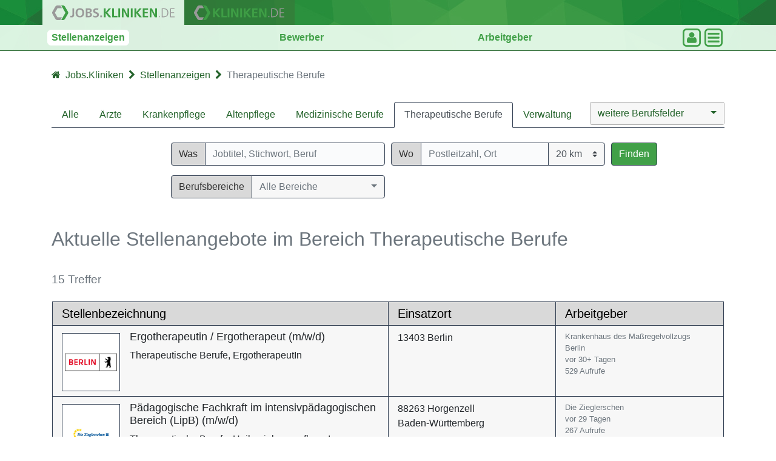

--- FILE ---
content_type: text/html; charset=utf-8
request_url: https://jobs.kliniken.de/jobs/therapeutische-berufe?loc=M%C3%BCnster
body_size: 7700
content:
<!DOCTYPE html>
<html lang="de">
<head>
<title>Therapeutische Berufe Jobs und Stellenangebote</title>
<script 
  type="text/javascript" 
  data-cmp-ab="1" 
  src="https://cdn.consentmanager.net/delivery/js/semiautomatic.min.js" 
  data-cmp-cdid="628e933982dfe" 
  data-cmp-host="b.delivery.consentmanager.net" 
  data-cmp-cdn="cdn.consentmanager.net" 
  data-cmp-codesrc="0"></script>

<!-- Global site tag (gtag.js) - Google Analytics -->
<script async 
  type="text/plain" 
  class="cmplazyload" 
  data-cmp-vendor="s26" 
  data-cmp-src="https://www.googletagmanager.com/gtag/js?id=G-JG2NZXKLCG"></script>
<script>
  window.dataLayer = window.dataLayer || [];
  function gtag(){dataLayer.push(arguments);}
  gtag('consent', 'default', {
    'ad_storage': 'denied',
    'analytics_storage': 'denied',
    'ad_user_data':'denied',
    'ad_personalization': 'denied',
    'wait_for_update': 500
  });
  gtag('js', new Date());
  gtag('config', 'G-JG2NZXKLCG');
</script>

<!-- google adsense anzeigen-->

<meta charset="utf-8">
<meta http-equiv="X-UA-Compatible" content="IE=edge">
<meta name="viewport" content="width=device-width, initial-scale=1">
<meta content="jobs.kliniken.de" name="author">
<meta name="apple-mobile-web-app-capable" content="yes" />
<meta name="apple-mobile-web-app-status-bar-style" content="black" />
<meta name="msapplication-TileColor" content="#b91d47">
<meta name="theme-color" content="#ffffff">
<meta name="description" content="Therapeutische Berufe Jobs - Finden Sie passende Stellenangebote für Therapeutische Berufe mit jobs.kliniken.de!">
<meta name="keywords" content="Stellenangebote, Jobs, Therapeut, Physiotherapeut, Ergotherapeut, Psychotherapie, Pädagoge, Münster"/>
<meta name="google-site-verification" content="R1niGxY8nDEkeTgzkhZBua9cYWIud-nNN-4oBNBhRic" />
<meta property="og:url" content="https://jobs.kliniken.de/jobs/therapeutische-berufe" />
<meta property="og:title" content="Therapeutische Berufe Jobs und Stellenangebote" />
<meta property="og:type" content="website" />
<meta property="og:image" content="https://jobs.kliniken.de/gfx/jobs-kliniken-de.svg"> 
<meta property="og:site_name" content="jobs.kliniken.de"/>
<meta property="og:description" content="Therapeutische Berufe Jobs - Finden Sie passende Stellenangebote für Therapeutische Berufe mit jobs.kliniken.de!">
<meta name="twitter:site" content="@KlinikenJobs"/>
<meta name="twitter:card" content="summary"/>
<meta name="twitter:title" content="Therapeutische Berufe Jobs und Stellenangebote">
<meta name="twitter:description" content="Therapeutische Berufe Jobs - Finden Sie passende Stellenangebote für Therapeutische Berufe mit jobs.kliniken.de!">
<meta name="twitter:image" content="https://jobs.kliniken.de/gfx/jobs-kliniken-de.svg">
<link rel="apple-touch-icon" sizes="180x180" href="/gfx/shortcut/apple-touch-icon.png">
<link rel="icon" type="image/png" sizes="32x32" href="/gfx/shortcut/favicon-32x32.png">
<link rel="icon" type="image/png" sizes="16x16" href="/gfx/shortcut/favicon-16x16.png">
<link rel="manifest" href="/gfx/shortcut/site.webmanifest">
<link rel="mask-icon" href="/gfx/shortcut/safari-pinned-tab.svg" color="#5bbad5">
<link rel="stylesheet" href="/css/common-ca6d0360b79601e86d82765aa916ef84.css?vsn=d">
<link rel="stylesheet" href="/css/app-e6de0dae4f36695749cd5da07911c0a7.css?vsn=d">


</head>

  <body class="d-flex flex-column " style="min-height: 100vh">

    <div id="header">
<div class="" id="">
    <div id="" class="headline_1">
        <div class="container">
            <div class="row">
                <div class="topitem d-inline-flex pr-3 pl-3 pt-2 pb-2 active">
                    <a href="https://jobs.kliniken.de"><img class="navi-logo" alt="Logo: jobs.kliniken.de" src="/gfx/Navilogo-JOBS_KLINIKEN_DE-82d0f0873f9d6ca25305cd1ac6f08e2a.svg?vsn=d"></a>
                </div>
                <div class="topitem d-inline-flex pr-3 pl-3 pt-2 pb-2">
                    <a href="https://www.kliniken.de"><img class="navi-logo" alt="Logo: www.kliniken.de" src="/gfx/Navilogo-KLINIKEN_DE-af2525636ea387bcb3254c8694750f73.svg?vsn=d"></a>
                </div>
            </div>
        </div>
    </div>
<div class="headline_2">
    <div class="container">
        <div class="row justify-content-between align-items-center pr-2 pl-2">
<a class="header-item active" href="/jobs/alle">Stellenanzeigen</a>
<a class="header-item " href="/bewerber">Bewerber</a>
<a class="header-item " href="/arbeitgeber">Arbeitgeber</a>
            <div class="d-flex profil-button-frame">
                <div class="dropdown">
                    <div class="profil-button" data-toggle="dropdown" data-offset="-130,0">
                        <img src="/gfx/icon-profil-daad4ab1694d1abbf1054987f76d4235.svg?vsn=d" alt="Icon Profil">
                    </div>
<div class="dropdown-menu">

        <a class="dropdown-item" href="https://jobs.kliniken.de/account/login">Anmeldung</a>

</div>

                </div>

                <div class="btn-group">
                    <div class="profil-button" data-toggle="dropdown">
                        <div class="zu" >
                            <img src="/gfx/icon-menue-zu-084cb308b4028369f0b94e866244826b.svg?vsn=d" alt="Icon Menü zu">
                        </div>
                        <div class="offen">
                            <img src="/gfx/icon-menue-offen-59bc77f83b6745e1a9cc5ba0eaad8957.svg?vsn=d" alt="Icon Menü offen">
                        </div>
                    </div>
<div class="dropdown-menu">
<a class="dropdown-item " href="/jobs/alle">Stellenanzeigen</a>
<a class="dropdown-item " href="/bewerber">Bewerber</a>
<a class="dropdown-item " href="/bewerber/jobs-per-email">Jobs per E-Mail</a>
<a class="dropdown-item " href="/arbeitgeber">Arbeitgeber</a>
<a class="dropdown-item " href="/arbeitgeber/portraits">Unternehmensprofile</a>
    <a class="dropdown-item" href="https://jobs.kliniken.de/stellenanzeige/index">Stellenanzeige&nbsp;aufgeben</a>
    <a class="dropdown-item" href="https://jobs.kliniken.de/stellenanzeige/preisliste">Preisliste</a>
<a class="dropdown-item " href="/bewerbungsmappen/suche/">Bewerbungsmappen</a>
    <div class="dropdown-divider"></div>
<a class="dropdown-item " href="/services">Services</a>
    <a class="dropdown-item" href="https://www.kliniken.de">www.kliniken.de</a>

</div>

                </div>
            </div>
        </div>
    </div>
</div>

</div>

    </div>

    <div id="k-header"></div>

    <main id="content" class="bg-white ">
      <noscript>
       <div class="container">
          <div class="row">
          <div class="col-12">
            <div class="alert alert-info d-flex mt-5 mb-5">
              <p class="text-muted justify-content-center">Damit die Seite korrekt funktioniert, müssen Sie JavaScript aktiviert haben!</p>
            </div>
          </div>
        </div>
      </div>
      </noscript>

        <div class="headline_3">
          <div class="container">
            <ul class="breadcrumb">
<li class="breadcrumb-item"><a href="/"><i class='fa fa-home'></i><span class="breadcrumb-label first">Jobs.Kliniken</span></a></li>
<li class="breadcrumb-trenner"><i class="fa fa-chevron-right"></i></li>
<li class="breadcrumb-item"><a href="/jobs/alle"><span class="breadcrumb-label">Stellenanzeigen</span></a></li>
<li class="breadcrumb-trenner d-none d-md-inline"><i class="fa fa-chevron-right"></i></li>
<li class="breadcrumb-item active d-none d-md-inline">Therapeutische Berufe</li>
            </ul>
          </div>
        </div>

<div class="k-dashboard">
    <div class="container main-container pb-5 mt-0">

        <div id="query" class="mt-3 mb-3 d-none d-md-block">

<div class="d-none d-md-flex">
    <nav class="nav d-md-flex nav-tabs flex-grow-1">
<a class="nav-link nav-item" href="/jobs/alle">Alle</a>
<a class="nav-link nav-item" href="/jobs/arzt">Ärzte</a>
<a class="nav-link nav-item" href="/jobs/krankenpflege">Krankenpflege</a>
<a class="nav-link nav-item" href="/jobs/altenpflege">Altenpflege</a>
<a class="nav-link nav-item" href="/jobs/medizinische-berufe">Medizinische Berufe</a>
<a class="nav-link nav-item active" href="/jobs/therapeutische-berufe">Therapeutische Berufe</a>
<a class="nav-link nav-item" href="/jobs/verwaltung">Verwaltung</a>
    </nav>
    <nav class="nav d-md-flex nav-tabs">


<form action="" method="post">
            <div class="form-group2">
                <div class="input-group">
<select class="selectpicker" data-size="8" id="area" name="area"><option value="">weitere Berufsfelder</option><option value="11">Ausbildung</option><option value="2">Forschung</option><option value="9">Pharmazeutische Berufe</option><option value="5">Sonstige</option><option value="3">Technische Berufe</option><option value="12">Vertrieb</option><option value="13">Weiterbildung</option></select>
                </div>
            </div>
</form>
    </nav>
</div>
        </div>

        <div id="filter_container" class="mt-4 mb-3">
            <div class="dont-collapse-small" id="filter_static">
                <div id="" class="container">

<div class="form-row">

    <div class="col-lg-2 col-sm-4 d-none d-lg-block">
    </div>

    <div class="col-12 col-sm-8 col-lg-4 mb-2">
        <div class="input-group">
            <div class="input-group-prepend">
                <span class="input-group-text">Was</span>
            </div>
            <input id="q" class="form-control" type="text" name="q" value="" placeholder="Jobtitel, Stichwort, Beruf">
        </div>
    </div>

    <div class="col-12 col-sm-8 col-lg-4 ">
        <div id="k-radius-filter">
<form action="" method="post">
                <div class="form-group">
                    <div class="input-group">
                        <div class="input-group-prepend">
                            <span class="input-group-text">Wo</span>
                        </div>
                        <input id="from" type="text" name="from" value="" placeholder="Postleitzahl, Ort" class="form-control" style="border-radius:0;">
                        <div class="input-group-append">
<select class="custom-select" id="distance" name="distance" style="border-top-left-radius:0; border-bottom-left-radius:0;"><option value="20km" selected>20 km</option><option value="50km">50 km</option><option value="70km">70 km</option><option value="100km">100 km</option></select>
                        </div>
                    </div>
                </div>
</form>
        </div>
    </div>

    <div class="col-lg-1 col-sm-4 ">
        <div>
            <a class="btn btn-outline-secondary search-btn block-sm-only" data-action="refresh" href="javascript:void(0);">Finden</a>
        </div>
    </div>
</div>




                </div>
            </div>
            <div class="d-none d-xl-block" id="filter_items">
                <div id="" class="container">

<div class="form-row">

    <div class="col-lg-2 col-sm-4 ">
    </div>
    
    <div class="col-12 col-sm-8 col-lg-4 mb-3">
<form action="" method="post">
            <div id="domain_select" class="form-group" style="display:none">
                <div class="input-group">
                    <div class="input-group-prepend">
                    <span class="input-group-text">Berufsbereiche</span>
                    </div>
<select class="selectpicker" data-size="8" id="domain" name="domain"><option value="">Alle Bereiche</option><option value="702">Assistent/in im Fachpsychologischen Dienst</option><option value="411">Atem- und StimmlehrerIn</option><option value="413">AtemtherapeutIn</option><option value="412">Atmungsorthopäde</option><option value="414">Behindertenpädagoge</option><option value="681">Bewegungstherapeut/-in</option><option value="444">ChiropraktikerIn</option><option value="420">Dipl.-Heilpädagoge</option><option value="720">Dipl.-Sozialarbeiter /-in</option><option value="680">Diplom-Pflegepädagoge/in</option><option value="760">Dramatherapeut/-in </option><option value="435">ErgotherapeutIn</option><option value="415">ErnährungsberaterIn</option><option value="416">ErzieherIn</option><option value="417">Fachkraft für psychosoziale Gerontologie</option><option value="830">Gartentherapeut *in </option><option value="418">GebärdensprachedolmetscherIn</option><option value="419">GehörlosendolmetscherIn</option><option value="441">GerontotherapeutIn</option><option value="795">Heilerziehungspflegehelfer</option><option value="497">HeilerziehungspflegerIn</option><option value="765">Heileurythmist/in</option><option value="759">Heilpädagoge/in</option><option value="445">HeilpraktikerIn</option><option value="421">Kinder- und JugendlichenpsychotherapeutIn</option><option value="422">KindergärtnerIn</option><option value="437">KneippbademeisterIn</option><option value="440">KrankengymnastIn</option><option value="496">KunsttherapeutIn</option><option value="424">LehrphysiotherapeutIn</option><option value="425">Logopäde</option><option value="436">Masseur / BademeisterIn</option><option value="426">Motopäde</option><option value="495">MusiktherapeutIn</option><option value="860">Neuropsychologie</option><option value="427">Osteopathe</option><option value="433">PhysiotherapeutIn</option><option value="700">Psych. PsychotherapeutIn</option><option value="430">PsychiatriepflegerIn</option><option value="429">Psychologe</option><option value="628">Psychotherapeut/in</option><option value="721">Schlaftherapeut/-in</option><option value="431">Sonderpädagoge</option><option value="447">Sonstige</option><option value="733">Sozialarbeiter/in</option><option value="432">Sozialpädagoge</option><option value="434">SportlehrerIn</option><option value="646">Sporttherapeut/in</option><option value="842">Sportwissenschaftler</option><option value="438">SprachwissenschaftlerIn</option><option value="442">SuchtberaterIn</option><option value="443">SuchtkrankenfürsorgerIn</option><option value="446">SystemanalytikerIn</option><option value="498">TanztherapeutIn</option><option value="745">TCM Therapeut/in</option><option value="761">Theatertherapeut/-in</option><option value="855">Wellness-Therapeut / Masseur</option></select>
                </div>
            </div>
</form>
    </div>

    <div class="col-12 col-sm-8 col-lg-4 ">
<form action="" method="post">
            <div id="level_select" class="form-group" style="display:none;">
                <div class="input-group">
                    <div class="input-group-prepend">
                        <span class="input-group-text">Hierarchien</span>
                    </div>
<select class="selectpicker" data-size="8" id="levels" name="levels"><option value="">Alle Hierarchien</option><option value="36">Leitende Position</option><option value="45">Sonstige</option></select>
                </div>
            </div>
</form>
    </div>

    <div class="col-lg-1 col-sm-4 ">
    </div>
</div>




                </div>
            </div>
        </div>

        <div id="result_headline ">
<div class="form-row d-flex mb-4">
    <div class="col-12">
        <h1>
        <small class="text-muted d-none d-md-block">Aktuelle Stellenangebote im Bereich Therapeutische Berufe</small>
        <small class="text-muted d-block d-md-none">Therapeutische Berufe</small>
        </h1>
    </div>
</div>

        </div>

        <div id="k-table-options" class="mt-3">
<form action="" method="post">


            <div class="d-flex mt-3">
                <div class="">
                    <h2><small class="text-muted">15 Treffer</small></h2>
                </div>
            </div>


</form>
        </div>

        <div id="k-jobs" class="">
<div class="row mt-3 mb-3 d-none k-spinning-on">
    <div class="col-12 d-flex justify-content-center align-items-center k-color mb-3">
        <i class="fa fa-cog fa-spin fa-2x fa-fw"></i> <span>Lade...</span>
    </div>
</div>
<div class="k-spinning-off">

        <div class="mt-3 pl-3 pr-3 k-table">
            <div class="row d-none d-md-flex k-table-header">
                <div class="col-6 pt-1 pb-1">
                    Stellenbezeichnung
                </div>
                <div class="col-3 pt-1 pb-1">
                    Einsatzort
                </div>
                <div class="col-3 pt-1 pb-1">
                    Arbeitgeber
                </div>
            </div>
<a class="row k-job mb-3 mb-md-0 no-decoration" href="/jobs-stellenanzeige/ergotherapeutin-ergotherapeut-93181-job.html" data-target="/jobs-stellenanzeige/ergotherapeutin-ergotherapeut-93181-job.html" data-id="93181">
    <div class="col-12 col-md-6 pt-2 pb-2 d-flex">
        <figure class="d-flex align-items-center mt-1"><img class="img-fluid" src="/public/93181/logo.jpg" alt="Arbeitgeber-Logo"></figure>
        <div class="job-content">
            <h5 class="d-flex">Ergotherapeutin / Ergotherapeut (m/w/d)</h5>
            <div class="d-none d-md-block">Therapeutische Berufe, ErgotherapeutIn</div>
            <div class="text-muted d-md-none"> <span class="mr-2">Krankenhaus des Maßregelvollzugs Berlin</span></div>
            <div class="d-none d-md-block">
                <div class="d-none k-user-settings">
                    <span class="d-none align-items-baseline k-visited mr-2">
                        <i class="fa fa-check-square-o k-color small" aria-hidden="true"></i>&nbsp;<span class="small text-muted"></span>
                    </span>
                    <span class="d-none align-items-baseline k-application">
                        <i class="fa fa-envelope-o k-color small" aria-hidden="true"></i>&nbsp;<span class="small text-muted"></span>
                    </span>
                </div>
                <div></div>
            </div>
        </div>
    </div>
    <div class="col-12 col-md-3 pt-2 pb-2">

        <div class=""><span>13403 Berlin</span></div>

    </div>
    <div class="col-12 col-md-3 pt-2 pb-2 d-flex flex-md-column align-items-center align-items-md-start">
        <small class="text-muted d-none d-md-block"> <span class="mr-2">Krankenhaus des Maßregelvollzugs Berlin</span></small>
        <small class="text-muted k-published-on mr-2">vor 30+ Tagen</small>
        <small class="mr-2 d-md-none k-color">★</small>
        <small class="text-muted">529 Aufrufe</small>
    </div>
    <div class="col-12 d-none d-md-none pt-2 pb-2 k-user-settings">
        <div class="d-none align-items-baseline k-visited">
            <i class="fa fa-check-square-o k-color small" aria-hidden="true"></i>&nbsp;<span class="small text-muted"></span>
        </div>
        <div class="d-none align-items-baseline k-application">
            <i class="fa fa-envelope-o k-color small" aria-hidden="true"></i>&nbsp;<span class="small text-muted"></span>
        </div>
        <div></div>
    </div>

</a><a class="row k-job mb-3 mb-md-0 no-decoration" href="/jobs-stellenanzeige/paedagogische-fachkraft-intensivpaedagogischen-bereich-lipb-93341-job.html" data-target="/jobs-stellenanzeige/paedagogische-fachkraft-intensivpaedagogischen-bereich-lipb-93341-job.html" data-id="93341">
    <div class="col-12 col-md-6 pt-2 pb-2 d-flex">
        <figure class="d-flex align-items-center mt-1"><img class="img-fluid" src="/public/93341/logo.jpg" alt="Arbeitgeber-Logo"></figure>
        <div class="job-content">
            <h5 class="d-flex">Pädagogische Fachkraft im intensivpädagogischen Bereich (LipB) (m/w/d)</h5>
            <div class="d-none d-md-block">Therapeutische Berufe, HeilerziehungspflegerIn</div>
            <div class="text-muted d-md-none"> <span class="mr-2">Die Zieglerschen</span></div>
            <div class="d-none d-md-block">
                <div class="d-none k-user-settings">
                    <span class="d-none align-items-baseline k-visited mr-2">
                        <i class="fa fa-check-square-o k-color small" aria-hidden="true"></i>&nbsp;<span class="small text-muted"></span>
                    </span>
                    <span class="d-none align-items-baseline k-application">
                        <i class="fa fa-envelope-o k-color small" aria-hidden="true"></i>&nbsp;<span class="small text-muted"></span>
                    </span>
                </div>
                <div></div>
            </div>
        </div>
    </div>
    <div class="col-12 col-md-3 pt-2 pb-2">

        <div class=""><span>88263 Horgenzell<br>Baden-Württemberg</span></div>

    </div>
    <div class="col-12 col-md-3 pt-2 pb-2 d-flex flex-md-column align-items-center align-items-md-start">
        <small class="text-muted d-none d-md-block"> <span class="mr-2">Die Zieglerschen</span></small>
        <small class="text-muted k-published-on mr-2">vor 29 Tagen</small>
        <small class="mr-2 d-md-none k-color">★</small>
        <small class="text-muted">267 Aufrufe</small>
    </div>
    <div class="col-12 d-none d-md-none pt-2 pb-2 k-user-settings">
        <div class="d-none align-items-baseline k-visited">
            <i class="fa fa-check-square-o k-color small" aria-hidden="true"></i>&nbsp;<span class="small text-muted"></span>
        </div>
        <div class="d-none align-items-baseline k-application">
            <i class="fa fa-envelope-o k-color small" aria-hidden="true"></i>&nbsp;<span class="small text-muted"></span>
        </div>
        <div></div>
    </div>

</a><a class="row k-job mb-3 mb-md-0 no-decoration" href="/jobs-stellenanzeige/neuropsychologe-93167-job.html" data-target="/jobs-stellenanzeige/neuropsychologe-93167-job.html" data-id="93167">
    <div class="col-12 col-md-6 pt-2 pb-2 d-flex">
        <figure class="d-flex align-items-center mt-1"><img class="img-fluid" src="/public/orgs/3113K/logo.png" alt="Arbeitgeber-Logo"></figure>
        <div class="job-content">
            <h5 class="d-flex">Neuropsychologe (w/m/d)</h5>
            <div class="d-none d-md-block">Therapeutische Berufe, Neuropsychologie</div>
            <div class="text-muted d-md-none"> <span class="mr-2">MEDICLIN Reha-Zentrum Spreewald</span></div>
            <div class="d-none d-md-block">
                <div class="d-none k-user-settings">
                    <span class="d-none align-items-baseline k-visited mr-2">
                        <i class="fa fa-check-square-o k-color small" aria-hidden="true"></i>&nbsp;<span class="small text-muted"></span>
                    </span>
                    <span class="d-none align-items-baseline k-application">
                        <i class="fa fa-envelope-o k-color small" aria-hidden="true"></i>&nbsp;<span class="small text-muted"></span>
                    </span>
                </div>
                <div></div>
            </div>
        </div>
    </div>
    <div class="col-12 col-md-3 pt-2 pb-2">

        <div class=""><span>03096 Burg (Spreewald)<br>Brandenburg</span></div>

    </div>
    <div class="col-12 col-md-3 pt-2 pb-2 d-flex flex-md-column align-items-center align-items-md-start">
        <small class="text-muted d-none d-md-block"> <span class="mr-2">MEDICLIN Reha-Zentrum Spreewald</span></small>
        <small class="text-muted k-published-on mr-2">vor 30+ Tagen</small>
        <small class="mr-2 d-md-none k-color">★</small>
        <small class="text-muted">542 Aufrufe</small>
    </div>
    <div class="col-12 d-none d-md-none pt-2 pb-2 k-user-settings">
        <div class="d-none align-items-baseline k-visited">
            <i class="fa fa-check-square-o k-color small" aria-hidden="true"></i>&nbsp;<span class="small text-muted"></span>
        </div>
        <div class="d-none align-items-baseline k-application">
            <i class="fa fa-envelope-o k-color small" aria-hidden="true"></i>&nbsp;<span class="small text-muted"></span>
        </div>
        <div></div>
    </div>

</a><a class="row k-job mb-3 mb-md-0 no-decoration" href="/jobs-stellenanzeige/physiotherapeut-93324-job.html" data-target="/jobs-stellenanzeige/physiotherapeut-93324-job.html" data-id="93324">
    <div class="col-12 col-md-6 pt-2 pb-2 d-flex">
        <figure class="d-flex align-items-center mt-1"><img class="img-fluid" src="/public/orgs/761K/logo.webp" alt="Arbeitgeber-Logo"></figure>
        <div class="job-content">
            <h5 class="d-flex">Physiotherapeut (w/m/d)</h5>
            <div class="d-none d-md-block">Therapeutische Berufe, PhysiotherapeutIn</div>
            <div class="text-muted d-md-none"> <span class="mr-2">Asklepios Klinik Birkenwerder</span></div>
            <div class="d-none d-md-block">
                <div class="d-none k-user-settings">
                    <span class="d-none align-items-baseline k-visited mr-2">
                        <i class="fa fa-check-square-o k-color small" aria-hidden="true"></i>&nbsp;<span class="small text-muted"></span>
                    </span>
                    <span class="d-none align-items-baseline k-application">
                        <i class="fa fa-envelope-o k-color small" aria-hidden="true"></i>&nbsp;<span class="small text-muted"></span>
                    </span>
                </div>
                <div></div>
            </div>
        </div>
    </div>
    <div class="col-12 col-md-3 pt-2 pb-2">

        <div class=""><span>16547 Birkenwerder<br>Brandenburg</span></div>

    </div>
    <div class="col-12 col-md-3 pt-2 pb-2 d-flex flex-md-column align-items-center align-items-md-start">
        <small class="text-muted d-none d-md-block"> <span class="mr-2">Asklepios Klinik Birkenwerder</span></small>
        <small class="text-muted k-published-on mr-2">vor 30+ Tagen</small>
        <small class="mr-2 d-md-none k-color">★</small>
        <small class="text-muted">316 Aufrufe</small>
    </div>
    <div class="col-12 d-none d-md-none pt-2 pb-2 k-user-settings">
        <div class="d-none align-items-baseline k-visited">
            <i class="fa fa-check-square-o k-color small" aria-hidden="true"></i>&nbsp;<span class="small text-muted"></span>
        </div>
        <div class="d-none align-items-baseline k-application">
            <i class="fa fa-envelope-o k-color small" aria-hidden="true"></i>&nbsp;<span class="small text-muted"></span>
        </div>
        <div></div>
    </div>

</a><a class="row k-job mb-3 mb-md-0 no-decoration" href="/jobs-stellenanzeige/psychologe-93153-job.html" data-target="/jobs-stellenanzeige/psychologe-93153-job.html" data-id="93153">
    <div class="col-12 col-md-6 pt-2 pb-2 d-flex">
        <figure class="d-flex align-items-center mt-1"><img class="img-fluid" src="/public/orgs/842K/logo.png" alt="Arbeitgeber-Logo"></figure>
        <div class="job-content">
            <h5 class="d-flex">Psychologe (m/w/d)</h5>
            <div class="d-none d-md-block">Therapeutische Berufe, Psychologe</div>
            <div class="text-muted d-md-none"> <span class="mr-2">Klinik Brilon-Wald</span></div>
            <div class="d-none d-md-block">
                <div class="d-none k-user-settings">
                    <span class="d-none align-items-baseline k-visited mr-2">
                        <i class="fa fa-check-square-o k-color small" aria-hidden="true"></i>&nbsp;<span class="small text-muted"></span>
                    </span>
                    <span class="d-none align-items-baseline k-application">
                        <i class="fa fa-envelope-o k-color small" aria-hidden="true"></i>&nbsp;<span class="small text-muted"></span>
                    </span>
                </div>
                <div></div>
            </div>
        </div>
    </div>
    <div class="col-12 col-md-3 pt-2 pb-2">

        <div class=""><span>59929 Brilon<br>Nordrhein-Westfalen</span></div>

    </div>
    <div class="col-12 col-md-3 pt-2 pb-2 d-flex flex-md-column align-items-center align-items-md-start">
        <small class="text-muted d-none d-md-block"> <span class="mr-2">Klinik Brilon-Wald</span></small>
        <small class="text-muted k-published-on mr-2">vor 30+ Tagen</small>
        <small class="mr-2 d-md-none k-color">★</small>
        <small class="text-muted">625 Aufrufe</small>
    </div>
    <div class="col-12 d-none d-md-none pt-2 pb-2 k-user-settings">
        <div class="d-none align-items-baseline k-visited">
            <i class="fa fa-check-square-o k-color small" aria-hidden="true"></i>&nbsp;<span class="small text-muted"></span>
        </div>
        <div class="d-none align-items-baseline k-application">
            <i class="fa fa-envelope-o k-color small" aria-hidden="true"></i>&nbsp;<span class="small text-muted"></span>
        </div>
        <div></div>
    </div>

</a><a class="row k-job mb-3 mb-md-0 no-decoration" href="/jobs-stellenanzeige/physiotherapeut-93301-job.html" data-target="/jobs-stellenanzeige/physiotherapeut-93301-job.html" data-id="93301">
    <div class="col-12 col-md-6 pt-2 pb-2 d-flex">
        <figure class="d-flex align-items-center mt-1"><img class="img-fluid" src="/public/orgs/3113K/logo.png" alt="Arbeitgeber-Logo"></figure>
        <div class="job-content">
            <h5 class="d-flex">Physiotherapeut (w/m/d)</h5>
            <div class="d-none d-md-block">Therapeutische Berufe, PhysiotherapeutIn</div>
            <div class="text-muted d-md-none"> <span class="mr-2">MEDICLIN Reha-Zentrum Spreewald</span></div>
            <div class="d-none d-md-block">
                <div class="d-none k-user-settings">
                    <span class="d-none align-items-baseline k-visited mr-2">
                        <i class="fa fa-check-square-o k-color small" aria-hidden="true"></i>&nbsp;<span class="small text-muted"></span>
                    </span>
                    <span class="d-none align-items-baseline k-application">
                        <i class="fa fa-envelope-o k-color small" aria-hidden="true"></i>&nbsp;<span class="small text-muted"></span>
                    </span>
                </div>
                <div></div>
            </div>
        </div>
    </div>
    <div class="col-12 col-md-3 pt-2 pb-2">

        <div class=""><span>03096 Burg (Spreewald)<br>Brandenburg</span></div>

    </div>
    <div class="col-12 col-md-3 pt-2 pb-2 d-flex flex-md-column align-items-center align-items-md-start">
        <small class="text-muted d-none d-md-block"> <span class="mr-2">MEDICLIN Reha-Zentrum Spreewald</span></small>
        <small class="text-muted k-published-on mr-2">vor 30+ Tagen</small>
        <small class="mr-2 d-md-none k-color">★</small>
        <small class="text-muted">318 Aufrufe</small>
    </div>
    <div class="col-12 d-none d-md-none pt-2 pb-2 k-user-settings">
        <div class="d-none align-items-baseline k-visited">
            <i class="fa fa-check-square-o k-color small" aria-hidden="true"></i>&nbsp;<span class="small text-muted"></span>
        </div>
        <div class="d-none align-items-baseline k-application">
            <i class="fa fa-envelope-o k-color small" aria-hidden="true"></i>&nbsp;<span class="small text-muted"></span>
        </div>
        <div></div>
    </div>

</a><a class="row k-job mb-3 mb-md-0 no-decoration" href="/jobs-stellenanzeige/ergotherapeut-anerkennung-neurologische-fruehrehabilitation-93299-job.html" data-target="/jobs-stellenanzeige/ergotherapeut-anerkennung-neurologische-fruehrehabilitation-93299-job.html" data-id="93299">
    <div class="col-12 col-md-6 pt-2 pb-2 d-flex">
        <figure class="d-flex align-items-center mt-1"><img class="img-fluid" src="/public/orgs/534K/logo.webp" alt="Arbeitgeber-Logo"></figure>
        <div class="job-content">
            <h5 class="d-flex">Ergotherapeut in Anerkennung (w/m/d) Neurologische Frührehabilitation</h5>
            <div class="d-none d-md-block">Therapeutische Berufe, ErgotherapeutIn</div>
            <div class="text-muted d-md-none"> <span class="mr-2">Asklepios Stadtklinik Bad Tölz</span></div>
            <div class="d-none d-md-block">
                <div class="d-none k-user-settings">
                    <span class="d-none align-items-baseline k-visited mr-2">
                        <i class="fa fa-check-square-o k-color small" aria-hidden="true"></i>&nbsp;<span class="small text-muted"></span>
                    </span>
                    <span class="d-none align-items-baseline k-application">
                        <i class="fa fa-envelope-o k-color small" aria-hidden="true"></i>&nbsp;<span class="small text-muted"></span>
                    </span>
                </div>
                <div></div>
            </div>
        </div>
    </div>
    <div class="col-12 col-md-3 pt-2 pb-2">

        <div class=""><span>83646 Bad Tölz<br>Bayern</span></div>

    </div>
    <div class="col-12 col-md-3 pt-2 pb-2 d-flex flex-md-column align-items-center align-items-md-start">
        <small class="text-muted d-none d-md-block"> <span class="mr-2">Asklepios Stadtklinik Bad Tölz</span></small>
        <small class="text-muted k-published-on mr-2">vor 30+ Tagen</small>
        <small class="mr-2 d-md-none k-color">★</small>
        <small class="text-muted">374 Aufrufe</small>
    </div>
    <div class="col-12 d-none d-md-none pt-2 pb-2 k-user-settings">
        <div class="d-none align-items-baseline k-visited">
            <i class="fa fa-check-square-o k-color small" aria-hidden="true"></i>&nbsp;<span class="small text-muted"></span>
        </div>
        <div class="d-none align-items-baseline k-application">
            <i class="fa fa-envelope-o k-color small" aria-hidden="true"></i>&nbsp;<span class="small text-muted"></span>
        </div>
        <div></div>
    </div>

</a><a class="row k-job mb-3 mb-md-0 no-decoration" href="/jobs-stellenanzeige/logopaede-93288-job.html" data-target="/jobs-stellenanzeige/logopaede-93288-job.html" data-id="93288">
    <div class="col-12 col-md-6 pt-2 pb-2 d-flex">
        <figure class="d-flex align-items-center mt-1"><img class="img-fluid" src="/public/orgs/3113K/logo.png" alt="Arbeitgeber-Logo"></figure>
        <div class="job-content">
            <h5 class="d-flex">Logopäde (w/m/d)</h5>
            <div class="d-none d-md-block">Therapeutische Berufe, Logopäde</div>
            <div class="text-muted d-md-none"> <span class="mr-2">MEDICLIN Reha-Zentrum Spreewald</span></div>
            <div class="d-none d-md-block">
                <div class="d-none k-user-settings">
                    <span class="d-none align-items-baseline k-visited mr-2">
                        <i class="fa fa-check-square-o k-color small" aria-hidden="true"></i>&nbsp;<span class="small text-muted"></span>
                    </span>
                    <span class="d-none align-items-baseline k-application">
                        <i class="fa fa-envelope-o k-color small" aria-hidden="true"></i>&nbsp;<span class="small text-muted"></span>
                    </span>
                </div>
                <div></div>
            </div>
        </div>
    </div>
    <div class="col-12 col-md-3 pt-2 pb-2">

        <div class=""><span>03096 Burg (Spreewald)<br>Brandenburg</span></div>

    </div>
    <div class="col-12 col-md-3 pt-2 pb-2 d-flex flex-md-column align-items-center align-items-md-start">
        <small class="text-muted d-none d-md-block"> <span class="mr-2">MEDICLIN Reha-Zentrum Spreewald</span></small>
        <small class="text-muted k-published-on mr-2">vor 30+ Tagen</small>
        <small class="mr-2 d-md-none k-color">★</small>
        <small class="text-muted">370 Aufrufe</small>
    </div>
    <div class="col-12 d-none d-md-none pt-2 pb-2 k-user-settings">
        <div class="d-none align-items-baseline k-visited">
            <i class="fa fa-check-square-o k-color small" aria-hidden="true"></i>&nbsp;<span class="small text-muted"></span>
        </div>
        <div class="d-none align-items-baseline k-application">
            <i class="fa fa-envelope-o k-color small" aria-hidden="true"></i>&nbsp;<span class="small text-muted"></span>
        </div>
        <div></div>
    </div>

</a><a class="row k-job mb-3 mb-md-0 no-decoration" href="/jobs-stellenanzeige/psychologischer-psychotherapeut-93277-job.html" data-target="/jobs-stellenanzeige/psychologischer-psychotherapeut-93277-job.html" data-id="93277">
    <div class="col-12 col-md-6 pt-2 pb-2 d-flex">
        <figure class="d-flex align-items-center mt-1"><img class="img-fluid" src="/public/orgs/2317K/logo.png" alt="Arbeitgeber-Logo"></figure>
        <div class="job-content">
            <h5 class="d-flex">Psychologischer Psychotherapeut (m/w/d)</h5>
            <div class="d-none d-md-block">Therapeutische Berufe, Psych. PsychotherapeutIn</div>
            <div class="text-muted d-md-none"> <span class="mr-2">kbo-Isar-Amper-Klinikum Taufkirchen (Vils)</span></div>
            <div class="d-none d-md-block">
                <div class="d-none k-user-settings">
                    <span class="d-none align-items-baseline k-visited mr-2">
                        <i class="fa fa-check-square-o k-color small" aria-hidden="true"></i>&nbsp;<span class="small text-muted"></span>
                    </span>
                    <span class="d-none align-items-baseline k-application">
                        <i class="fa fa-envelope-o k-color small" aria-hidden="true"></i>&nbsp;<span class="small text-muted"></span>
                    </span>
                </div>
                <div></div>
            </div>
        </div>
    </div>
    <div class="col-12 col-md-3 pt-2 pb-2">

        <div class=""><span>84416 Taufkirchen (Vils)<br>Bayern</span></div>

    </div>
    <div class="col-12 col-md-3 pt-2 pb-2 d-flex flex-md-column align-items-center align-items-md-start">
        <small class="text-muted d-none d-md-block"> <span class="mr-2">kbo-Isar-Amper-Klinikum Taufkirchen (Vils)</span></small>
        <small class="text-muted k-published-on mr-2">vor 30+ Tagen</small>
        <small class="mr-2 d-md-none k-color">★</small>
        <small class="text-muted">376 Aufrufe</small>
    </div>
    <div class="col-12 d-none d-md-none pt-2 pb-2 k-user-settings">
        <div class="d-none align-items-baseline k-visited">
            <i class="fa fa-check-square-o k-color small" aria-hidden="true"></i>&nbsp;<span class="small text-muted"></span>
        </div>
        <div class="d-none align-items-baseline k-application">
            <i class="fa fa-envelope-o k-color small" aria-hidden="true"></i>&nbsp;<span class="small text-muted"></span>
        </div>
        <div></div>
    </div>

</a><a class="row k-job mb-3 mb-md-0 no-decoration" href="/jobs-stellenanzeige/psychologischer-psychotherapeutm-psychologischen-dienst-93254-job.html" data-target="/jobs-stellenanzeige/psychologischer-psychotherapeutm-psychologischen-dienst-93254-job.html" data-id="93254">
    <div class="col-12 col-md-6 pt-2 pb-2 d-flex">
        <figure class="d-flex align-items-center mt-1"><img class="img-fluid" src="/public/orgs/1798K/logo.jpg" alt="Arbeitgeber-Logo"></figure>
        <div class="job-content">
            <h5 class="d-flex">Psychologischer Psychotherapeut(m/w/d) im Psychologischen Dienst</h5>
            <div class="d-none d-md-block">Therapeutische Berufe, Psych. PsychotherapeutIn</div>
            <div class="text-muted d-md-none"> <span class="mr-2">Dietrich-Bonhoeffer-Klinikum Standort Neubrandenburg</span></div>
            <div class="d-none d-md-block">
                <div class="d-none k-user-settings">
                    <span class="d-none align-items-baseline k-visited mr-2">
                        <i class="fa fa-check-square-o k-color small" aria-hidden="true"></i>&nbsp;<span class="small text-muted"></span>
                    </span>
                    <span class="d-none align-items-baseline k-application">
                        <i class="fa fa-envelope-o k-color small" aria-hidden="true"></i>&nbsp;<span class="small text-muted"></span>
                    </span>
                </div>
                <div></div>
            </div>
        </div>
    </div>
    <div class="col-12 col-md-3 pt-2 pb-2">

        <div class=""><span>17022 Neubrandenburg<br>Mecklenburg-Vorpommern</span></div>

    </div>
    <div class="col-12 col-md-3 pt-2 pb-2 d-flex flex-md-column align-items-center align-items-md-start">
        <small class="text-muted d-none d-md-block"> <span class="mr-2">Dietrich-Bonhoeffer-Klinikum Standort Neubrandenburg</span></small>
        <small class="text-muted k-published-on mr-2">vor 30+ Tagen</small>
        <small class="mr-2 d-md-none k-color">★</small>
        <small class="text-muted">425 Aufrufe</small>
    </div>
    <div class="col-12 d-none d-md-none pt-2 pb-2 k-user-settings">
        <div class="d-none align-items-baseline k-visited">
            <i class="fa fa-check-square-o k-color small" aria-hidden="true"></i>&nbsp;<span class="small text-muted"></span>
        </div>
        <div class="d-none align-items-baseline k-application">
            <i class="fa fa-envelope-o k-color small" aria-hidden="true"></i>&nbsp;<span class="small text-muted"></span>
        </div>
        <div></div>
    </div>

</a><a class="row k-job mb-3 mb-md-0 no-decoration" href="/jobs-stellenanzeige/fach-gesundheits-kinder-krankenpfleger-gn-heilerziehungspfleger-gn-fach-altenpfleger-gn-psychosomatik-93241-job.html" data-target="/jobs-stellenanzeige/fach-gesundheits-kinder-krankenpfleger-gn-heilerziehungspfleger-gn-fach-altenpfleger-gn-psychosomatik-93241-job.html" data-id="93241">
    <div class="col-12 col-md-6 pt-2 pb-2 d-flex">
        <figure class="d-flex align-items-center mt-1"><img class="img-fluid" src="/public/orgs/1779K/logo.png" alt="Arbeitgeber-Logo"></figure>
        <div class="job-content">
            <h5 class="d-flex">(Fach-)Gesundheits- und (Kinder-)Krankenpfleger (gn*), Heilerziehungspfleger (gn*), (Fach-) Altenpfleger (gn*) Psychosomatik</h5>
            <div class="d-none d-md-block">Therapeutische Berufe, HeilerziehungspflegerIn</div>
            <div class="text-muted d-md-none"> <span class="mr-2">Universitätsklinikum Münster</span></div>
            <div class="d-none d-md-block">
                <div class="d-none k-user-settings">
                    <span class="d-none align-items-baseline k-visited mr-2">
                        <i class="fa fa-check-square-o k-color small" aria-hidden="true"></i>&nbsp;<span class="small text-muted"></span>
                    </span>
                    <span class="d-none align-items-baseline k-application">
                        <i class="fa fa-envelope-o k-color small" aria-hidden="true"></i>&nbsp;<span class="small text-muted"></span>
                    </span>
                </div>
                <div></div>
            </div>
        </div>
    </div>
    <div class="col-12 col-md-3 pt-2 pb-2">

        <div class=""><span>48149 Münster<br>Nordrhein-Westfalen</span></div>

    </div>
    <div class="col-12 col-md-3 pt-2 pb-2 d-flex flex-md-column align-items-center align-items-md-start">
        <small class="text-muted d-none d-md-block"> <span class="mr-2">Universitätsklinikum Münster</span></small>
        <small class="text-muted k-published-on mr-2">vor 30+ Tagen</small>
        <small class="mr-2 d-md-none k-color">★</small>
        <small class="text-muted">415 Aufrufe</small>
    </div>
    <div class="col-12 d-none d-md-none pt-2 pb-2 k-user-settings">
        <div class="d-none align-items-baseline k-visited">
            <i class="fa fa-check-square-o k-color small" aria-hidden="true"></i>&nbsp;<span class="small text-muted"></span>
        </div>
        <div class="d-none align-items-baseline k-application">
            <i class="fa fa-envelope-o k-color small" aria-hidden="true"></i>&nbsp;<span class="small text-muted"></span>
        </div>
        <div></div>
    </div>

</a><a class="row k-job mb-3 mb-md-0 no-decoration" href="/jobs-stellenanzeige/physiotherapeut-vollzeit-93238-job.html" data-target="/jobs-stellenanzeige/physiotherapeut-vollzeit-93238-job.html" data-id="93238">
    <div class="col-12 col-md-6 pt-2 pb-2 d-flex">
        <figure class="d-flex align-items-center mt-1"><img class="img-fluid" src="/public/orgs/1871K/logo.png" alt="Arbeitgeber-Logo"></figure>
        <div class="job-content">
            <h5 class="d-flex">Physiotherapeut (m/w/d) Vollzeit</h5>
            <div class="d-none d-md-block">Therapeutische Berufe, PhysiotherapeutIn</div>
            <div class="text-muted d-md-none"> <span class="mr-2">Klinik Oberammergau</span></div>
            <div class="d-none d-md-block">
                <div class="d-none k-user-settings">
                    <span class="d-none align-items-baseline k-visited mr-2">
                        <i class="fa fa-check-square-o k-color small" aria-hidden="true"></i>&nbsp;<span class="small text-muted"></span>
                    </span>
                    <span class="d-none align-items-baseline k-application">
                        <i class="fa fa-envelope-o k-color small" aria-hidden="true"></i>&nbsp;<span class="small text-muted"></span>
                    </span>
                </div>
                <div></div>
            </div>
        </div>
    </div>
    <div class="col-12 col-md-3 pt-2 pb-2">

        <div class=""><span>82487 Oberammergau<br>Bayern</span></div>

    </div>
    <div class="col-12 col-md-3 pt-2 pb-2 d-flex flex-md-column align-items-center align-items-md-start">
        <small class="text-muted d-none d-md-block"> <span class="mr-2">Klinik Oberammergau</span></small>
        <small class="text-muted k-published-on mr-2">vor 30+ Tagen</small>
        <small class="mr-2 d-md-none k-color">★</small>
        <small class="text-muted">472 Aufrufe</small>
    </div>
    <div class="col-12 d-none d-md-none pt-2 pb-2 k-user-settings">
        <div class="d-none align-items-baseline k-visited">
            <i class="fa fa-check-square-o k-color small" aria-hidden="true"></i>&nbsp;<span class="small text-muted"></span>
        </div>
        <div class="d-none align-items-baseline k-application">
            <i class="fa fa-envelope-o k-color small" aria-hidden="true"></i>&nbsp;<span class="small text-muted"></span>
        </div>
        <div></div>
    </div>

</a><a class="row k-job mb-3 mb-md-0 no-decoration" href="/jobs-stellenanzeige/diplom-sportlehrer-diplom-sportwissenschaftler-93370-job.html" data-target="/jobs-stellenanzeige/diplom-sportlehrer-diplom-sportwissenschaftler-93370-job.html" data-id="93370">
    <div class="col-12 col-md-6 pt-2 pb-2 d-flex">
        <figure class="d-flex align-items-center mt-1"><img class="img-fluid" src="/public/orgs/3113K/logo.png" alt="Arbeitgeber-Logo"></figure>
        <div class="job-content">
            <h5 class="d-flex">Diplom-Sportlehrer (w/m/d)/ Diplom-Sportwissenschaftler (w/m/d)</h5>
            <div class="d-none d-md-block">Therapeutische Berufe, SportlehrerIn</div>
            <div class="text-muted d-md-none"> <span class="mr-2">MEDICLIN Reha-Zentrum Spreewald</span></div>
            <div class="d-none d-md-block">
                <div class="d-none k-user-settings">
                    <span class="d-none align-items-baseline k-visited mr-2">
                        <i class="fa fa-check-square-o k-color small" aria-hidden="true"></i>&nbsp;<span class="small text-muted"></span>
                    </span>
                    <span class="d-none align-items-baseline k-application">
                        <i class="fa fa-envelope-o k-color small" aria-hidden="true"></i>&nbsp;<span class="small text-muted"></span>
                    </span>
                </div>
                <div></div>
            </div>
        </div>
    </div>
    <div class="col-12 col-md-3 pt-2 pb-2">

        <div class=""><span>03096 Burg (Spreewald)<br>Brandenburg</span></div>

    </div>
    <div class="col-12 col-md-3 pt-2 pb-2 d-flex flex-md-column align-items-center align-items-md-start">
        <small class="text-muted d-none d-md-block"> <span class="mr-2">MEDICLIN Reha-Zentrum Spreewald</span></small>
        <small class="text-muted k-published-on mr-2">vor 21 Tagen</small>
        <small class="mr-2 d-md-none k-color">★</small>
        <small class="text-muted">196 Aufrufe</small>
    </div>
    <div class="col-12 d-none d-md-none pt-2 pb-2 k-user-settings">
        <div class="d-none align-items-baseline k-visited">
            <i class="fa fa-check-square-o k-color small" aria-hidden="true"></i>&nbsp;<span class="small text-muted"></span>
        </div>
        <div class="d-none align-items-baseline k-application">
            <i class="fa fa-envelope-o k-color small" aria-hidden="true"></i>&nbsp;<span class="small text-muted"></span>
        </div>
        <div></div>
    </div>

</a><a class="row k-job mb-3 mb-md-0 no-decoration" href="/jobs-stellenanzeige/physiotherapeut-kuenftige-ambulante-neurologische-therapiezentrum-93227-job.html" data-target="/jobs-stellenanzeige/physiotherapeut-kuenftige-ambulante-neurologische-therapiezentrum-93227-job.html" data-id="93227">
    <div class="col-12 col-md-6 pt-2 pb-2 d-flex">
        <figure class="d-flex align-items-center mt-1"><img class="img-fluid" src="/public/orgs/1257K/logo.webp" alt="Arbeitgeber-Logo"></figure>
        <div class="job-content">
            <h5 class="d-flex">Physiotherapeut (w/m/d) für das künftige ambulante neurologische Therapiezentrum</h5>
            <div class="d-none d-md-block">Therapeutische Berufe, PhysiotherapeutIn</div>
            <div class="text-muted d-md-none"> <span class="mr-2">Asklepios Klinik St. Georg</span></div>
            <div class="d-none d-md-block">
                <div class="d-none k-user-settings">
                    <span class="d-none align-items-baseline k-visited mr-2">
                        <i class="fa fa-check-square-o k-color small" aria-hidden="true"></i>&nbsp;<span class="small text-muted"></span>
                    </span>
                    <span class="d-none align-items-baseline k-application">
                        <i class="fa fa-envelope-o k-color small" aria-hidden="true"></i>&nbsp;<span class="small text-muted"></span>
                    </span>
                </div>
                <div></div>
            </div>
        </div>
    </div>
    <div class="col-12 col-md-3 pt-2 pb-2">

        <div class=""><span>20099 Hamburg</span></div>

    </div>
    <div class="col-12 col-md-3 pt-2 pb-2 d-flex flex-md-column align-items-center align-items-md-start">
        <small class="text-muted d-none d-md-block"> <span class="mr-2">Asklepios Klinik St. Georg</span></small>
        <small class="text-muted k-published-on mr-2">vor 30+ Tagen</small>
        <small class="mr-2 d-md-none k-color">★</small>
        <small class="text-muted">443 Aufrufe</small>
    </div>
    <div class="col-12 d-none d-md-none pt-2 pb-2 k-user-settings">
        <div class="d-none align-items-baseline k-visited">
            <i class="fa fa-check-square-o k-color small" aria-hidden="true"></i>&nbsp;<span class="small text-muted"></span>
        </div>
        <div class="d-none align-items-baseline k-application">
            <i class="fa fa-envelope-o k-color small" aria-hidden="true"></i>&nbsp;<span class="small text-muted"></span>
        </div>
        <div></div>
    </div>

</a><a class="row k-job mb-3 mb-md-0 no-decoration" href="/jobs-stellenanzeige/sportlehrer-sportwissenschaftler-ba-ma-diplom-sport-gymnastiklehrer-93223-job.html" data-target="/jobs-stellenanzeige/sportlehrer-sportwissenschaftler-ba-ma-diplom-sport-gymnastiklehrer-93223-job.html" data-id="93223">
    <div class="col-12 col-md-6 pt-2 pb-2 d-flex">
        <figure class="d-flex align-items-center mt-1"><img class="img-fluid" src="/public/orgs/2318K/logo.png" alt="Arbeitgeber-Logo"></figure>
        <div class="job-content">
            <h5 class="d-flex">Sportlehrer /Sportwissenschaftler (BA, MA, Diplom) oder Sport- und Gymnastiklehrer (m/w/d)</h5>
            <div class="d-none d-md-block">Therapeutische Berufe, SportlehrerIn</div>
            <div class="text-muted d-md-none"> <span class="mr-2">Klinik Tecklenburger Land</span></div>
            <div class="d-none d-md-block">
                <div class="d-none k-user-settings">
                    <span class="d-none align-items-baseline k-visited mr-2">
                        <i class="fa fa-check-square-o k-color small" aria-hidden="true"></i>&nbsp;<span class="small text-muted"></span>
                    </span>
                    <span class="d-none align-items-baseline k-application">
                        <i class="fa fa-envelope-o k-color small" aria-hidden="true"></i>&nbsp;<span class="small text-muted"></span>
                    </span>
                </div>
                <div></div>
            </div>
        </div>
    </div>
    <div class="col-12 col-md-3 pt-2 pb-2">

        <div class=""><span>49545 Tecklenburg<br>Nordrhein-Westfalen</span></div>

    </div>
    <div class="col-12 col-md-3 pt-2 pb-2 d-flex flex-md-column align-items-center align-items-md-start">
        <small class="text-muted d-none d-md-block"> <span class="mr-2">Klinik Tecklenburger Land</span></small>
        <small class="text-muted k-published-on mr-2">vor 30+ Tagen</small>
        <small class="mr-2 d-md-none k-color">★</small>
        <small class="text-muted">602 Aufrufe</small>
    </div>
    <div class="col-12 d-none d-md-none pt-2 pb-2 k-user-settings">
        <div class="d-none align-items-baseline k-visited">
            <i class="fa fa-check-square-o k-color small" aria-hidden="true"></i>&nbsp;<span class="small text-muted"></span>
        </div>
        <div class="d-none align-items-baseline k-application">
            <i class="fa fa-envelope-o k-color small" aria-hidden="true"></i>&nbsp;<span class="small text-muted"></span>
        </div>
        <div></div>
    </div>

</a>
        </div>

    <div class="mt-3" id="append">
        <div class="col-12 justify-content-center align-items-center k-color mb-3 d-none k-spinning-append-on">
            <i class="fa fa-cog fa-spin fa-2x fa-fw"></i> <span>Lade...</span>
        </div>
        <span data-pagination-first="true" data-pagination-count="1" data-pagination-last="true" data-pagination-total="15"></span>


                <div class="d-flex mt-3 k-spinning-append-off">
                    <div id="" class="ml-auto">
                        <div class="text-center">
                            <a id="k-move-to-top" href="" class="btn btn-outline-secondary block-sm-only"><i class="fa fa-arrow-up" aria-hidden="true"></i></a>
                        </div>
                    </div>
                </div>


    </div>

</div>
        </div>
        <div id="k-dashboard-footer" class="row d-none">
            <div class="col text-center">
                <a id="k-move-to-top" href="/jobs/alle" class="btn btn-outline-secondary block-sm-only">Nach oben</a>
            </div>
        </div>
    </div>

    <div class="d-none">
        <span id="k-title-value">Therapeutische Berufe Jobs und Stellenangebote</span>
        <span id="k-url-value">/jobs/therapeutische-berufe?feld=10&amp;loc=M%C3%BCnster</span>
    </div>

</div>

    </main>

    <div id="k-footer" class="mt-auto k-hide-from-filter">

      <div class="container-fluid k-footer pb-3">
        <div class="container">
        <div class="row">
            <div class="col-12 col-sm-4 mt-3">
                <a href="/"><img class="img-fluid" title="jobs.kliniken.de" src="https://jobs.kliniken.de/gfx/jobs-kliniken-de.svg" alt="Logo: kliniken.de"></a>
            </div>
            <div class="col-12 col-sm-4 mt-5 mt-sm-3">
                <ul class="list-style-none mb-0">
                    <li class="mt-2"><a href="https://jobs.kliniken.de/impressum">Impressum</a></li>
                    <li><a href="https://delivery.consentmanager.net/delivery/pcpinfo.php?cdid=628e933982dfe&format=simple&lang=de&type=html-script" class="mt-2" target="_blank">Datenschutzerklärung</a></li>
                </ul>
            </div>
            <div class="col-12 col-sm-4 mb-3 mb-sm-5 mt-2 mt-sm-3">
                <ul class="list-style-none mb-0">
                    <li><a href="https://jobs.kliniken.de/agb">AGB</a></li>
                      <li class="mt-2"><a href="?cmpscreen" class="mt-2">Datenschutz-Einstellungen</a></li>
                </ul>
            </div>
        </div>
    </div>

      <div class="container mt-3">
      <div class="row">
      <div class="col-12 d-sm-flex justify-content-between flex-row-reverse flex-items-center">
      
      <ul class="list-style-none d-flex flex-items-center mb-3 mb-sm-0 ">
      <li class="mr-3">
          <a href="https://twitter.com/klinikenjobs" target="_blank" rel="noopener" data-ga-click="Footer, go to Twitter, text:twitter" title="jobs.kliniken.de auf Twitter" style="color: #959da5;">
          <svg version="1.1" id="Ebene_1" xmlns="http://www.w3.org/2000/svg" xmlns:xlink="http://www.w3.org/1999/xlink" x="0px" y="0px"
          viewBox="0 0 1200 1227" style="enable-background:new 0 0 1200 1227;" xml:space="preserve" class="d-block" height="18">
          <style type="text/css">
          .st0{fill:#959da5;}
          </style>
          <path class="st0" d="M714.2,519.3L1160.9,0H1055L667.1,450.9L357.3,0H0l468.5,681.8L0,1226.4h105.9l409.6-476.2l327.2,476.2H1200
          L714.2,519.3L714.2,519.3z M569.2,687.8l-47.5-67.9L144,79.7h162.6l304.8,436l47.5,67.9l396.2,566.7H892.5L569.2,687.8L569.2,687.8z
          "/>
          </svg>
      </a>
      </li>
      <li class="mr-3">
          <a href="https://www.facebook.com/KlinikenJobboerse/" target="_blank" rel="noopener" data-ga-click="Footer, go to Facebook, text:facebook" title="KlinikenJobboerse auf Facebook" style="color: #959da5;"><svg xmlns="http://www.w3.org/2000/svg" viewBox="0 0 15.3 15.4" class="d-block" height="18"><path d="M14.5 0H.8a.88.88 0 0 0-.8.9v13.6a.88.88 0 0 0 .8.9h7.3v-6h-2V7.1h2V5.4a2.87 2.87 0 0 1 2.5-3.1h.5a10.87 10.87 0 0 1 1.8.1v2.1h-1.3c-1 0-1.1.5-1.1 1.1v1.5h2.3l-.3 2.3h-2v5.9h3.9a.88.88 0 0 0 .9-.8V.8a.86.86 0 0 0-.8-.8z" fill="currentColor"></path></svg>
      </a>
      </li>
      <li class="mr-3">
          <a href="https://www.xing.com/companies/kliniken.de" target="_blank" rel="noopener" data-ga-click="Footer, go to Xing, text:xing" title="kliniken.de auf Xing" style="color: #959da5;">
          <svg xmlns="http://www.w3.org/2000/svg" viewBox="0 0 540.543 540.543" class="d-block" height="16">
            <g>
              <path fill="currentColor" d="M129.989,378.772c8.274,0,15.361-5.006,21.243-15.036c53.813-95.423,81.806-145.093,83.991-149.028l-53.593-93.458
                c-5.667-9.804-12.858-14.707-21.567-14.707H81.953c-5.019,0-8.495,1.634-10.459,4.902c-2.399,3.268-2.289,7.301,0.325,12.087
                l52.613,91.176c0.214,0.232,0.214,0.331,0,0.331L41.75,361.453c-2.172,4.149-2.172,8.066,0,11.757
                c2.173,3.715,5.557,5.562,10.129,5.562H129.989z"/>
              <path fill="currentColor" d="M488.492,0h-78.758c-8.495,0-15.472,4.902-20.912,14.707C277.053,212.97,219.206,315.596,215.283,322.555l110.784,203.282
                c5.227,9.804,12.418,14.706,21.567,14.706h78.104c4.791,0,8.28-1.634,10.459-4.902c2.172-3.715,2.068-7.748-0.325-12.099
                L326.073,322.555v-0.318L498.627,16.995c2.393-4.571,2.393-8.592,0-12.087C496.662,1.634,493.284,0,488.492,0z"/>
            </g>
          </svg>
          </a>
     </li>
      <li class="mr-3 flex-self-start">
          <a href="https://www.linkedin.com/company/kliniken.de" target="_blank" rel="noopener" data-ga-click="Footer, go to Linkedin, text:linkedin" title="kliniken.de auf Linkedin" style="color: #959da5;"><svg xmlns="http://www.w3.org/2000/svg" viewBox="0 0 19 18" class="d-block" height="18"><path d="M3.94 2A2 2 0 1 1 2 0a2 2 0 0 1 1.94 2zM4 5.48H0V18h4zm6.32 0H6.34V18h3.94v-6.57c0-3.66 4.77-4 4.77 0V18H19v-7.93c0-6.17-7.06-5.94-8.72-2.91z" fill="currentColor"></path></svg>
      </a></li>
    </ul>  
    <div class="zertifizierungen">
    <img  title="Zertifizierungen" src="https://jobs.kliniken.de/gfx/Zertifizierungen_b.png" alt="Zertifizierungen" class="img-fluid mb-2"/>
    </div>
    <div>
    © 2026 VIVAI Software AG
    </div>
    </div>
    </div>
    </div>
    </div>
    </div>

    <script src="/js/common-bdc0e94901237c7b1f253fdabd648ac8.js?vsn=d"></script>

      <script src="/js/dashboard-controller-787a31a507d1c7bddfe0605196b837ca.js?vsn=d"></script>

<script>__init()</script>
  </body>
</html>


--- FILE ---
content_type: image/svg+xml
request_url: https://jobs.kliniken.de/gfx/Navilogo-JOBS_KLINIKEN_DE-82d0f0873f9d6ca25305cd1ac6f08e2a.svg?vsn=d
body_size: 1056
content:
<?xml version="1.0" encoding="utf-8"?>
<!-- Generator: Adobe Illustrator 26.1.0, SVG Export Plug-In . SVG Version: 6.00 Build 0)  -->
<svg version="1.1" id="Ebene_1" xmlns="http://www.w3.org/2000/svg" xmlns:xlink="http://www.w3.org/1999/xlink" x="0px" y="0px"
	 viewBox="0 0 463 55" style="enable-background:new 0 0 463 55;" xml:space="preserve">
<style type="text/css">
	.st0{fill:#9A9999;}
	.st1{fill:#3E9E45;}
</style>
<g>
	<g>
		<path class="st0" d="M37.2,44.8H20.4l-10-17.3l10-17.3h16.8L31.4,0.1H18.9c-2.4,0-5.4,1.7-6.6,3.8L0.9,23.7
			c-1.2,2.1-1.2,5.5,0,7.6l11.5,19.8c1.2,2.1,4.1,3.8,6.6,3.8h12.5L37.2,44.8z"/>
		<path class="st1" d="M59.8,23.7L48.4,3.9c-1.2-2.1-4.1-3.8-6.6-3.8h-7.3l5.8,10.1l0,0l10,17.3l-10,17.3l0,0l-5.8,10.1h7.3
			c2.4,0,5.4-1.7,6.6-3.8l11.5-19.8C61,29.2,61,25.8,59.8,23.7z"/>
	</g>
	<g>
		<path class="st0" d="M69,38.6c0.9,0.3,1.9,0.6,3.2,0.6c4.4,0,4.4-3.5,4.4-5.9V11h6.7v25.5c0,3.6-2.3,8.5-9.2,8.5
			c-1.8,0-3.3-0.1-5.1-0.6V38.6z"/>
		<path class="st0" d="M104.9,10.4c10.5,0,16.4,7.1,16.4,17.2S115.6,45,104.9,45c-10.8,0-16.4-7.2-16.4-17.4S94.3,10.4,104.9,10.4z
			 M104.9,39.8c6.9,0,9.4-6.1,9.4-12.1c0-5.9-2.7-12-9.4-12c-6.7,0-9.4,6-9.4,12C95.5,33.7,98.1,39.8,104.9,39.8z"/>
		<path class="st0" d="M127.2,11h11.7c4.3,0,10.8,1.2,10.8,8.6c0,4-2.7,6.8-6.7,7.5v0.1c4.6,0.4,7.7,3.5,7.7,7.6
			c0,8.4-7.6,9.7-11.8,9.7h-11.7V11z M133.9,24.5h2.7c2.8,0,6.3-0.6,6.3-4.1c0-3.9-3.4-4.2-6.5-4.2h-2.6V24.5z M133.9,39.2h3.2
			c3.1,0,6.9-0.8,6.9-4.7c0-4.4-3.6-5-6.9-5h-3.2V39.2z"/>
		<path class="st0" d="M174.2,17.1c-2.1-0.9-4.5-1.4-6.8-1.4c-2.3,0-5.3,1-5.3,4.7c0,5.8,14.7,3.4,14.7,14.6
			c0,7.3-5.8,10.1-12.6,10.1c-3.6,0-5.3-0.5-8.6-1.3l0.6-6c2.3,1.2,4.9,2.1,7.6,2.1c2.5,0,6-1.3,6-4.3c0-6.4-14.7-3.7-14.7-14.8
			c0-7.5,5.8-10.2,11.7-10.2c2.9,0,5.6,0.4,8,1.2L174.2,17.1z"/>
		<path class="st0" d="M181.9,37.7h6.7v6.7h-6.7V37.7z"/>
		<path class="st1" d="M195.5,11h6.7v14.4L214.3,11h8.3l-13.8,15.8l14.4,17.7h-8.8l-12-15.6h-0.1v15.6h-6.7V11z"/>
		<path class="st1" d="M227.2,11h6.7v28.2h13v5.3h-19.7V11z"/>
		<path class="st1" d="M250.3,11h6.7v33.5h-6.7V11z"/>
		<path class="st1" d="M263.5,11h8.3L284.6,36h0.1V11h6.4v33.5h-8.2l-12.8-25.1H270v25.1h-6.4V11z"/>
		<path class="st1" d="M297.6,11h6.7v33.5h-6.7V11z"/>
		<path class="st1" d="M311.2,11h6.7v14.4L330,11h8.3l-13.8,15.8l14.4,17.7h-8.8l-12-15.6h-0.1v15.6h-6.7V11z"/>
		<path class="st1" d="M342.9,11h19.8v5.3h-13.1v8.3h12v5.3h-12v9.4h13.2v5.3h-19.9V11z"/>
		<path class="st1" d="M368.9,11h8.3L389.9,36h0.1V11h6.4v33.5h-8.2l-12.8-25.1h-0.1v25.1h-6.4V11z"/>
		<path class="st0" d="M403.5,40.4h3.9v4h-3.9V40.4z"/>
		<path class="st0" d="M414.3,11h8.3c12,0,16.8,6.9,16.8,16.7c0,12.1-8.1,16.8-19.2,16.8h-5.9V11z M417.6,41.6h2.7
			c9.5,0,15.7-3.8,15.7-14.1c0-10.2-6.1-13.6-13.6-13.6h-4.8V41.6z"/>
		<path class="st0" d="M445.9,11h16.4v2.9h-13.1v12h12.4v2.9h-12.4v12.9h13.7v2.9h-17V11z"/>
	</g>
</g>
</svg>


--- FILE ---
content_type: image/svg+xml
request_url: https://jobs.kliniken.de/gfx/jobs-kliniken-de.svg
body_size: 2649
content:
<?xml version="1.0" encoding="utf-8"?>
<!-- Generator: Adobe Illustrator 23.0.6, SVG Export Plug-In . SVG Version: 6.00 Build 0)  -->
<svg version="1.1" id="Ebene_1" xmlns="http://www.w3.org/2000/svg" xmlns:xlink="http://www.w3.org/1999/xlink" x="0px" y="0px"
	 viewBox="0 0 341.6 86" style="enable-background:new 0 0 341.6 86;" xml:space="preserve">
<style type="text/css">
	.st0{fill:#9D9D9C;}
	.st1{fill:#3D9D44;}
	.st2{fill:#3F9F48;}
	.st3{enable-background:new    ;}
</style>
<title>Logo-jobs-KLINIKEN_DE</title>
<path class="st0" d="M57.2,29.8l0.1-3.5c0.4,0.1,0.8,0.1,1.2,0.1c0.7,0.1,1.3-0.4,1.6-1c0.2-0.7,0.3-1.4,0.3-2.2V7.1H66v16.3
	c0.1,1.7-0.3,3.4-1.2,4.9c-1.1,1.3-2.7,2-4.4,1.9C59.3,30.2,58.2,30.1,57.2,29.8z M66,0.4v4.1h-5.6V0.4H66z"/>
<path class="st0" d="M78.2,23.6c-2.4,0.1-4.8-0.7-6.7-2.2c-1.8-1.5-2.8-3.8-2.7-6.2c-0.1-2.4,0.9-4.6,2.7-6.2
	c1.9-1.5,4.3-2.3,6.7-2.2c2.4-0.1,4.8,0.7,6.7,2.2c1.8,1.6,2.8,3.8,2.7,6.2c0.1,2.4-0.9,4.7-2.7,6.2C83.1,23,80.7,23.7,78.2,23.6z
	 M78.2,19.7c1.1,0,2.1-0.5,2.8-1.4c0.6-0.9,0.9-2,0.8-3.1c0.1-1.1-0.2-2.2-0.8-3.2c-1.2-1.5-3.4-1.8-5-0.6c-0.2,0.2-0.4,0.4-0.6,0.6
	c-0.6,0.9-0.9,2.1-0.8,3.2c0,1.1,0.2,2.2,0.8,3.1C76.1,19.2,77.1,19.7,78.2,19.7z"/>
<path class="st0" d="M90.2,23.2V0h5.6v9.2h0.1c1.4-1.7,3.4-2.6,5.6-2.4c2,0,4,0.9,5.2,2.6c1.2,1.6,1.8,3.6,1.8,5.6
	c0.1,2.2-0.6,4.4-1.9,6.2c-1.3,1.7-3.4,2.7-5.5,2.6c-1.2,0-2.4-0.3-3.4-0.9c-0.9-0.5-1.7-1.3-2.1-2.3h-0.1v2.9H90.2z M102.5,15
	c0-1-0.3-2-0.9-2.8c-1.1-1.4-3.1-1.6-4.5-0.5c-0.2,0.1-0.3,0.3-0.5,0.5c-0.6,0.9-1,1.9-0.9,3c0,1.1,0.3,2.1,1,2.9
	c0.6,0.8,1.5,1.2,2.4,1.2c1,0,1.9-0.4,2.5-1.2C102.2,17.2,102.6,16.1,102.5,15z"/>
<path class="st0" d="M110.3,22.8l0.3-4.1c1.7,0.7,3.4,1.1,5.2,1.1c1.5,0,2.3-0.4,2.3-1.3c0-0.7-0.7-1.3-2-1.6
	c-1.3-0.3-2.6-0.8-3.8-1.3c-1.3-0.8-2.1-2.2-2-3.7c0-1.6,0.8-3.2,2.2-4c1.4-0.8,3-1.3,4.7-1.2c1.9,0,3.9,0.3,5.7,0.9l-0.4,3.9
	c-1.3-0.8-2.9-1.2-4.4-1.1c-1.7,0-2.6,0.4-2.6,1.1c0,0.6,0.7,1.1,2.1,1.5c1.4,0.3,2.7,0.7,4,1.3c1.4,0.8,2.2,2.3,2.1,3.9
	c0,3.6-2.5,5.4-7.5,5.4C114.2,23.7,112.2,23.4,110.3,22.8z"/>
<path class="st1" d="M126.7,23.2v-6.7h6.7v6.7H126.7z"/>
<path class="st0" d="M37.2,74.1H20.4l-10-17.3l10-17.3h16.8l-5.8-10.1H18.9c-2.7,0.2-5.1,1.6-6.6,3.8L0.9,53c-1.2,2.4-1.2,5.2,0,7.6
	l11.5,19.9c1.5,2.2,3.9,3.6,6.6,3.8h12.5L37.2,74.1z"/>
<path class="st2" d="M59.8,53L48.4,33.2c-1.5-2.2-3.9-3.6-6.6-3.8h-7.3l5.8,10.1l0,0l10,17.3l-10,17.3l0,0l-5.8,10.1h7.3
	c2.7-0.1,5.1-1.6,6.6-3.8l11.5-19.8C61,58.2,61,55.4,59.8,53z"/>
<g class="st3">
	<path class="st2" d="M80.2,77h-2.6v-1h3.7v5.6c-1.1,0.5-2.2,0.7-3.5,0.7c-3.5,0-5.6-2.3-5.6-5.8c0-3.4,2.2-5.8,5.6-5.8
		c0.8,0,2.2,0.1,3,0.5l-0.1,1c-0.9-0.5-1.9-0.6-2.9-0.6c-2.9,0-4.5,2-4.5,4.8c0,2.8,1.6,4.8,4.5,4.8c0.7,0,1.8-0.1,2.4-0.4V77z"/>
</g>
<g class="st3">
	<path class="st2" d="M89.5,81.8c-0.7,0.3-1.6,0.4-2.4,0.4c-2.7,0-3.7-1.8-3.7-4.3c0-2.5,1.4-4.3,3.4-4.3c2.3,0,3.2,1.9,3.2,4v0.5
		h-5.6c0,1.7,0.9,3.1,2.7,3.1c0.7,0,1.8-0.3,2.3-0.6V81.8z M89,77.4c0-1.4-0.6-2.8-2.1-2.8c-1.5,0-2.4,1.5-2.4,2.8H89z"/>
</g>
<g class="st3">
	<path class="st2" d="M91.4,80.9c0.6,0.3,1.3,0.5,2.1,0.5c1,0,1.8-0.5,1.8-1.5c0-1.9-3.9-1.6-3.9-4c0-1.6,1.3-2.2,2.7-2.2
		c0.4,0,1.3,0.1,2,0.4L96,74.9c-0.5-0.2-1.2-0.4-1.8-0.4c-1,0-1.8,0.3-1.8,1.4c0,1.5,4,1.3,4,4c0,1.7-1.6,2.3-2.8,2.3
		c-0.8,0-1.6-0.1-2.3-0.4L91.4,80.9z"/>
</g>
<g class="st3">
	<path class="st2" d="M104.4,80.1c0,0.6,0,1.3,0.1,1.9h-1v-1.5h0c-0.3,0.7-0.9,1.6-2.6,1.6c-2,0-2.8-1.3-2.8-3.1v-5.2h1v5
		c0,1.5,0.5,2.5,1.9,2.5c1.8,0,2.4-1.6,2.4-3v-4.5h1V80.1z"/>
</g>
<g class="st3">
	<path class="st2" d="M106.8,75.8c0-0.6,0-1.3-0.1-1.9h1v1.5h0c0.3-0.7,0.9-1.6,2.6-1.6c2,0,2.8,1.3,2.8,3.1V82h-1v-5
		c0-1.5-0.5-2.5-1.9-2.5c-1.8,0-2.4,1.6-2.4,3V82h-1V75.8z"/>
</g>
<g class="st3">
	<path class="st2" d="M122.1,82h-1v-1.3h0c-0.5,1-1.4,1.5-2.5,1.5c-2.2,0-3.4-1.9-3.4-4.3c0-2.5,1-4.3,3.4-4.3
		c1.6,0,2.4,1.2,2.5,1.6h0V70h1V82z M118.7,81.4c1.8,0,2.4-1.9,2.4-3.4c0-1.5-0.6-3.4-2.4-3.4c-1.9,0-2.4,1.8-2.4,3.4
		C116.2,79.5,116.7,81.4,118.7,81.4z"/>
</g>
<g class="st3">
	<path class="st2" d="M124.4,70h1v5.2h0c0.4-0.9,1.3-1.6,2.5-1.6c2.2,0,2.8,1.5,2.8,3.5V82h-1v-4.9c0-1.4-0.3-2.6-1.9-2.6
		c-1.8,0-2.4,1.7-2.4,3.1V82h-1V70z"/>
</g>
<g class="st3">
	<path class="st2" d="M138.7,81.8c-0.7,0.3-1.6,0.4-2.4,0.4c-2.7,0-3.7-1.8-3.7-4.3c0-2.5,1.4-4.3,3.4-4.3c2.3,0,3.2,1.9,3.2,4v0.5
		h-5.6c0,1.7,0.9,3.1,2.7,3.1c0.7,0,1.8-0.3,2.3-0.6V81.8z M138.2,77.4c0-1.4-0.6-2.8-2.1-2.8c-1.5,0-2.4,1.5-2.4,2.8H138.2z"/>
</g>
<g class="st3">
	<path class="st2" d="M142.2,71.7h-1v-1.3h1V71.7z M141.2,73.9h1V82h-1V73.9z"/>
</g>
<g class="st3">
	<path class="st2" d="M148.1,74.7h-1.9V80c0,0.7,0.3,1.3,1.1,1.3c0.4,0,0.6-0.1,0.9-0.2l0.1,0.8c-0.2,0.1-0.7,0.2-1.2,0.2
		c-1.8,0-1.9-1.2-1.9-2.7v-4.8h-1.6v-0.9h1.6v-2l1-0.4v2.3h1.9V74.7z"/>
</g>
<g class="st3">
	<path class="st2" d="M149.6,80.9c0.6,0.3,1.3,0.5,2.1,0.5c1,0,1.8-0.5,1.8-1.5c0-1.9-3.9-1.6-3.9-4c0-1.6,1.3-2.2,2.7-2.2
		c0.4,0,1.3,0.1,2,0.4l-0.1,0.9c-0.5-0.2-1.2-0.4-1.8-0.4c-1,0-1.8,0.3-1.8,1.4c0,1.5,4,1.3,4,4c0,1.7-1.6,2.3-2.8,2.3
		c-0.8,0-1.6-0.1-2.3-0.4L149.6,80.9z"/>
</g>
<g class="st3">
	<path class="st2" d="M155.8,77.2h4v1.1h-4V77.2z"/>
	<path class="st2" d="M173.1,79.3c0.7-1,1-2.2,1-3.4h1c0,1.4-0.4,2.9-1.2,4l1.9,2.1h-1.4l-1.2-1.2c-0.9,1-2.1,1.5-3.4,1.5
		c-1.9,0-3.7-1-3.7-3.1c0-1.7,1.2-2.7,2.6-3.3c-0.7-0.8-1.5-1.6-1.5-2.8c0-1.6,1.5-2.4,3-2.4c1.3,0,2.6,0.7,2.6,2.3
		c0,1.7-1.3,2.4-2.7,3L173.1,79.3z M169.2,76.5c-1.1,0.4-2.1,1.3-2.1,2.6c0,1.5,1.2,2.3,2.6,2.3c1,0,2.1-0.5,2.8-1.3L169.2,76.5z
		 M169.6,75.4c1-0.5,2.2-1,2.2-2.3c0-1.1-0.6-1.6-1.6-1.6s-1.8,0.5-1.8,1.6C168.3,74.1,169,74.8,169.6,75.4z"/>
</g>
<g class="st3">
	<path class="st2" d="M181.9,70.9h1.1v5l5-5h1.4l-5.4,5.3L190,82h-1.5l-5.4-5.6V82h-1.1V70.9z"/>
</g>
<g class="st3">
	<path class="st2" d="M196.1,80.7L196.1,80.7c-0.5,1-1.6,1.5-2.6,1.5c-2.3,0-2.7-1.6-2.7-2.3c0-2.7,2.9-2.9,5-2.9h0.2v-0.4
		c0-1.4-0.5-2.1-1.9-2.1c-0.8,0-1.6,0.2-2.4,0.7v-1c0.6-0.3,1.7-0.6,2.4-0.6c2,0,2.9,0.9,2.9,3v3.6c0,0.7,0,1.2,0.1,1.7h-1V80.7z
		 M196,77.9h-0.3c-1.7,0-3.8,0.2-3.8,2c0,1.1,0.8,1.5,1.7,1.5c2.4,0,2.4-2.1,2.4-2.9V77.9z"/>
</g>
<g class="st3">
	<path class="st2" d="M199.3,75.7c0-0.9,0-1.2-0.1-1.8h1v1.6h0c0.4-0.9,1.1-1.8,2.1-1.8c0.2,0,0.5,0,0.7,0.1v1.1
		c-0.2-0.1-0.5-0.1-0.7-0.1c-1.6,0-2,1.8-2,3.3v4h-1V75.7z"/>
</g>
<g class="st3">
	<path class="st2" d="M204.6,75.7c0-0.9,0-1.2-0.1-1.8h1v1.6h0c0.4-0.9,1.1-1.8,2.1-1.8c0.2,0,0.5,0,0.7,0.1v1.1
		c-0.2-0.1-0.5-0.1-0.7-0.1c-1.6,0-2,1.8-2,3.3v4h-1V75.7z"/>
</g>
<g class="st3">
	<path class="st2" d="M210.9,71.7h-1v-1.3h1V71.7z M209.9,73.9h1V82h-1V73.9z"/>
</g>
<g class="st3">
	<path class="st2" d="M218.9,81.8c-0.7,0.3-1.6,0.4-2.4,0.4c-2.7,0-3.7-1.8-3.7-4.3c0-2.5,1.4-4.3,3.4-4.3c2.3,0,3.2,1.9,3.2,4v0.5
		h-5.6c0,1.7,0.9,3.1,2.7,3.1c0.7,0,1.8-0.3,2.3-0.6V81.8z M218.4,77.4c0-1.4-0.6-2.8-2.1-2.8c-1.5,0-2.4,1.5-2.4,2.8H218.4z"/>
</g>
<g class="st3">
	<path class="st2" d="M221.3,75.7c0-0.9,0-1.2-0.1-1.8h1v1.6h0c0.4-0.9,1.1-1.8,2.1-1.8c0.2,0,0.5,0,0.7,0.1v1.1
		c-0.2-0.1-0.5-0.1-0.7-0.1c-1.6,0-2,1.8-2,3.3v4h-1V75.7z"/>
</g>
<g class="st3">
	<path class="st2" d="M231.9,81.8c-0.7,0.3-1.6,0.4-2.4,0.4c-2.7,0-3.7-1.8-3.7-4.3c0-2.5,1.4-4.3,3.4-4.3c2.3,0,3.3,1.9,3.3,4v0.5
		h-5.6c0,1.7,0.9,3.1,2.7,3.1c0.7,0,1.8-0.3,2.3-0.6V81.8z M231.4,77.4c0-1.4-0.6-2.8-2.1-2.8c-1.5,0-2.4,1.5-2.4,2.8H231.4z"/>
</g>
<g class="st3">
	<path class="st2" d="M234.3,73.9h1l-0.1,1.5h0c0.3-0.4,0.9-1.7,2.6-1.7c2.4,0,3.4,1.8,3.4,4.3c0,2.4-1.1,4.3-3.4,4.3
		c-1.3,0-2-0.5-2.5-1.6h0v4.8h-1V73.9z M237.8,74.5c-1.8,0-2.4,1.9-2.4,3.4c0,1.5,0.6,3.4,2.4,3.4c1.9,0,2.4-1.8,2.4-3.4
		C240.2,76.4,239.7,74.5,237.8,74.5z"/>
</g>
<g class="st3">
	<path class="st2" d="M246.5,73.7c2.6,0,3.8,2,3.8,4.3c0,2.2-1.2,4.3-3.8,4.3c-2.6,0-3.8-2-3.8-4.3
		C242.7,75.7,243.9,73.7,246.5,73.7z M246.5,81.4c1.8,0,2.7-1.5,2.7-3.4s-0.9-3.4-2.7-3.4s-2.7,1.5-2.7,3.4S244.8,81.4,246.5,81.4z"
		/>
</g>
<g class="st3">
	<path class="st2" d="M252.2,75.7c0-0.9,0-1.2-0.1-1.8h1v1.6h0c0.4-0.9,1.1-1.8,2.1-1.8c0.2,0,0.5,0,0.7,0.1v1.1
		c-0.2-0.1-0.5-0.1-0.7-0.1c-1.6,0-2,1.8-2,3.3v4h-1V75.7z"/>
</g>
<g class="st3">
	<path class="st2" d="M261.5,74.7h-1.9V80c0,0.7,0.3,1.3,1.1,1.3c0.4,0,0.6-0.1,0.9-0.2l0.1,0.8c-0.2,0.1-0.7,0.2-1.2,0.2
		c-1.8,0-1.9-1.2-1.9-2.7v-4.8H257v-0.9h1.6v-2l1-0.4v2.3h1.9V74.7z"/>
</g>
<g class="st3">
	<path class="st2" d="M268.1,80.7L268.1,80.7c-0.5,1-1.6,1.5-2.6,1.5c-2.3,0-2.7-1.6-2.7-2.3c0-2.7,2.9-2.9,5-2.9h0.2v-0.4
		c0-1.4-0.5-2.1-1.9-2.1c-0.8,0-1.6,0.2-2.4,0.7v-1c0.6-0.3,1.7-0.6,2.4-0.6c2,0,2.9,0.9,2.9,3v3.6c0,0.7,0,1.2,0.1,1.7h-1V80.7z
		 M268,77.9h-0.3c-1.7,0-3.8,0.2-3.8,2c0,1.1,0.8,1.5,1.7,1.5c2.4,0,2.4-2.1,2.4-2.9V77.9z"/>
</g>
<g class="st3">
	<path class="st2" d="M271.2,70h1v12h-1V70z"/>
</g>
<g class="st3">
	<path class="st2" d="M71.8,64.9V31.4h6.7v14.4l12.1-14.4h8.3L85.1,47.1l14.4,17.7h-8.8L78.6,49.3v15.6H71.8z"/>
</g>
<g class="st3">
	<path class="st2" d="M103.4,64.9V31.4h6.7v28.2h13v5.3H103.4z"/>
</g>
<g class="st3">
	<path class="st2" d="M126.7,64.9V31.4h6.7v33.5H126.7z"/>
	<path class="st2" d="M140.2,64.9V31.4h8.3l12.8,25.1V31.4h6.4v33.5h-8.2l-12.9-25.1v25.1H140.2z"/>
</g>
<g class="st3">
	<path class="st2" d="M174.2,64.9V31.4h6.7v33.5H174.2z"/>
</g>
<g class="st3">
	<path class="st2" d="M187.7,64.9V31.4h6.7v14.4l12.1-14.4h8.3L201,47.1l14.4,17.7h-8.8l-12.1-15.6v15.6H187.7z"/>
</g>
<g class="st3">
	<path class="st2" d="M219.2,64.9V31.4H239v5.3h-13.1v8.3h12v5.3h-12v9.4h13.2v5.3H219.2z"/>
</g>
<g class="st3">
	<path class="st2" d="M245,64.9V31.4h8.3l12.8,25.1V31.4h6.4v33.5h-8.2l-12.9-25.1v25.1H245z"/>
</g>
<g class="st3">
	<path class="st0" d="M279.6,60.8h3.9v4h-3.9V60.8z"/>
</g>
<g class="st3">
	<path class="st0" d="M290.3,31.4h8.3c12,0,16.8,6.9,16.8,16.7c0,12.1-8.1,16.8-19.2,16.8h-5.9V31.4z M293.6,62h2.7
		c9.5,0,15.7-3.8,15.7-14.1c0-10.2-6.1-13.6-13.6-13.6h-4.8V62z"/>
</g>
<g class="st3">
	<path class="st0" d="M321.8,31.4h16.4v2.9h-13.1v12h12.4v2.9h-12.4V62h13.7v2.9h-17V31.4z"/>
</g>
</svg>


--- FILE ---
content_type: image/svg+xml
request_url: https://jobs.kliniken.de/gfx/icon-profil-daad4ab1694d1abbf1054987f76d4235.svg?vsn=d
body_size: 358
content:
<?xml version="1.0" encoding="utf-8"?>
<!-- Generator: Adobe Illustrator 26.1.0, SVG Export Plug-In . SVG Version: 6.00 Build 0)  -->
<svg version="1.1" id="Ebene_1" xmlns="http://www.w3.org/2000/svg" xmlns:xlink="http://www.w3.org/1999/xlink" x="0px" y="0px"
	 viewBox="0 0 48 48" style="enable-background:new 0 0 48 48;" xml:space="preserve">
<style type="text/css">
	.st0{fill:#41a048;}
</style>
<g>
	<g>
		<g>
			<path class="st0" d="M47.9,38.1c0,5.4-4.4,9.8-9.8,9.8H9.9c-5.4,0-9.8-4.4-9.8-9.8V9.9c0-5.4,4.4-9.8,9.8-9.8h28.2
				c5.4,0,9.8,4.4,9.8,9.8V38.1z M9.9,4.5c-3,0-5.4,2.4-5.4,5.4v28.2c0,3,2.4,5.4,5.4,5.4h28.2c3,0,5.4-2.4,5.4-5.4V9.9
				c0-3-2.4-5.4-5.4-5.4H9.9z"/>
		</g>
	</g>
	<g>
		<path class="st0" d="M32.1,38.1H15.9c-2.9,0-4.9-1.8-4.9-4.8c0-4.2,1-10.6,6.4-10.6c0.6,0,3,2.6,6.6,2.6s6-2.6,6.6-2.6
			c5.4,0,6.4,6.4,6.4,10.6C37,36.4,35,38.1,32.1,38.1z M24,24c-3.9,0-7.1-3.2-7.1-7.1s3.2-7.1,7.1-7.1s7.1,3.2,7.1,7.1
			S27.9,24,24,24z"/>
	</g>
</g>
</svg>


--- FILE ---
content_type: application/javascript
request_url: https://jobs.kliniken.de/js/dashboard-controller-787a31a507d1c7bddfe0605196b837ca.js?vsn=d
body_size: 458
content:
!function(n){function r(r){for(var e,c,i=r[0],p=r[1],f=r[2],s=0,l=[];s<i.length;s++)c=i[s],o[c]&&l.push(o[c][0]),o[c]=0;for(e in p)Object.prototype.hasOwnProperty.call(p,e)&&(n[e]=p[e]);for(a&&a(r);l.length;)l.shift()();return u.push.apply(u,f||[]),t()}function t(){for(var n,r=0;r<u.length;r++){for(var t=u[r],e=!0,i=1;i<t.length;i++){var p=t[i];0!==o[p]&&(e=!1)}e&&(u.splice(r--,1),n=c(c.s=t[0]))}return n}var e={},o={6:0},u=[];function c(r){if(e[r])return e[r].exports;var t=e[r]={i:r,l:!1,exports:{}};return n[r].call(t.exports,t,t.exports,c),t.l=!0,t.exports}c.m=n,c.c=e,c.d=function(n,r,t){c.o(n,r)||Object.defineProperty(n,r,{configurable:!1,enumerable:!0,get:t})},c.r=function(n){Object.defineProperty(n,"__esModule",{value:!0})},c.n=function(n){var r=n&&n.__esModule?function(){return n.default}:function(){return n};return c.d(r,"a",r),r},c.o=function(n,r){return Object.prototype.hasOwnProperty.call(n,r)},c.p="";var i=window.webpackJsonp=window.webpackJsonp||[],p=i.push.bind(i);i.push=r,i=i.slice();for(var f=0;f<i.length;f++)r(i[f]);var a=p;u.push([159,0]),t()}({158:function(n,r,t){"use strict";t.r(r);var e=t(5),o=t(2);window.__init=function(n){Object(o.a)(function(){Object(e.d)(n)})}},159:function(n,r,t){n.exports=t(158)}});